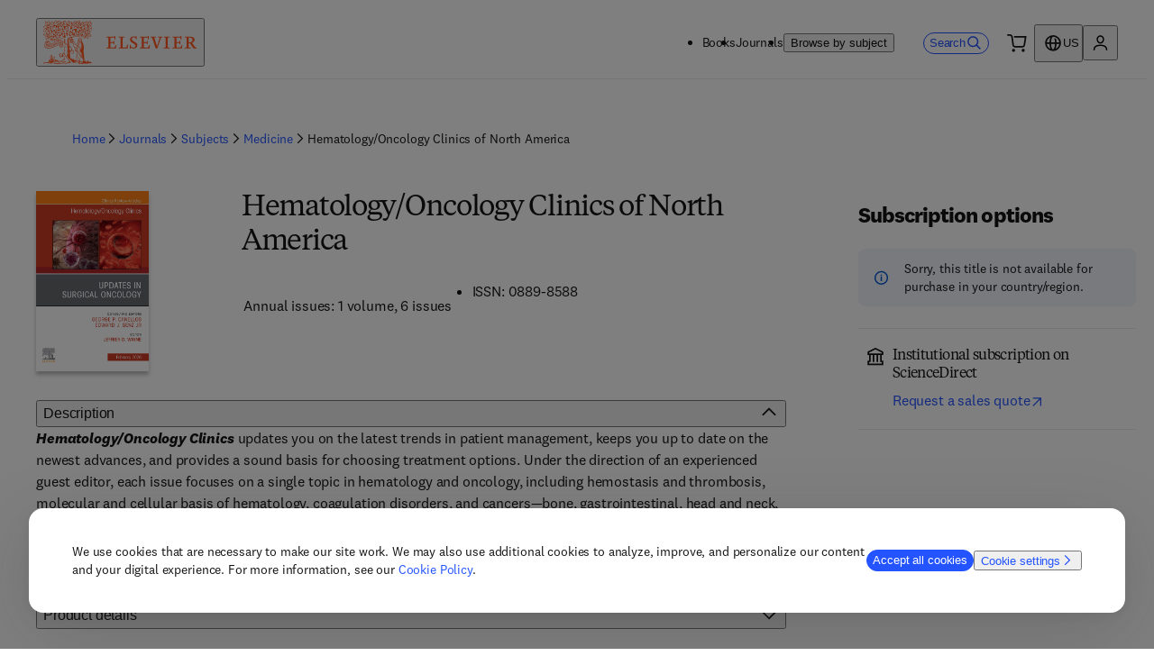

--- FILE ---
content_type: text/css; charset=UTF-8
request_url: https://shop.elsevier.com/_next/static/css/c64e74be238c78a4.css
body_size: 1528
content:
._1pkggsf0{display:grid;grid-template-columns:22.5px 1fr;grid-gap:8px;gap:8px;opacity:0;height:0;transition:opacity .3s,height .3s;overflow:hidden}._1pkggsf1{opacity:1}._1pkggsf2{opacity:1;background-color:#EBF1F9}._1pkggsf3{opacity:1;background-color:#FFF7Ef}@media (min-width:0px){._1pkggsf0{font-size:12px;padding:12px 20px;max-height:60px}._1pkggsf0.no-link{padding:20px}._1pkggsf0:has(*){height:auto}}@media (min-width:650px){._1pkggsf0{display:flex;margin:0 auto;padding:0 32px;font-size:14px}._1pkggsf0:has(*){height:46px}}._13gml1p0{grid-template-areas:"summary" "purchaseOptions" "promo" "details"}._13gml1p1{grid-area:summary;grid-column-start:1;grid-column-end:13}._13gml1p2{grid-area:purchaseOptions;grid-column-start:1;grid-column-end:13}._13gml1p3{grid-area:details;grid-column-start:1;grid-column-end:13;grid-row-start:2}._13gml1p4 li>div:before{content:"•";margin:0 .25rem;padding-inline-start:10px}._13gml1p5{display:grid;grid-gap:16px;align-items:flex-start}._13gml1p6{margin-block-start:0;margin-block-end:40px}@media (min-width:0px){._13gml1p2{grid-row-start:2}._13gml1p3{grid-row-start:5}}@media (min-width:650px){._13gml1p2{grid-row-start:2}._13gml1p3{grid-row-start:4}._13gml1p5{grid-template-columns:1fr 1fr}}@media (min-width:1024px){._13gml1p0{grid-template-areas:"summary purchaseOptions" "details purchaseOptions" "promo"}._13gml1p1{grid-column-start:1;grid-column-end:10;margin-inline-end:64px}._13gml1p2{width:308px;grid-column-start:10;grid-column-end:13;grid-row-start:1;grid-row-end:3}._13gml1p3{grid-row-start:2;grid-column-start:1;grid-column-end:10;margin-inline-end:64px}._13gml1p5{grid-template-columns:1fr}}._64kz7r0{font-family:Elsevier Sans;font-weight:700;font-size:24px}._64kz7r1{margin-block-start:28px;margin-block-end:12px}._5yxbei0{padding-block:12px;padding-inline:none;flex-wrap:wrap;flex-grow:1}._5yxbei0,._5yxbei0 li{display:flex;flex-direction:row}._5yxbei0 li{position:absolute;overflow:hidden;clip:rect(0 0 0 0);height:1px;width:1px;margin:-1px}._5yxbei0 :nth-last-child(2){position:relative;overflow:initial;clip:auto;height:auto;width:auto;margin:0}._5yxbei0 li>div>div{display:flex;line-height:24px;align-items:center}._5yxbei1,._5yxbei2{width:16px;height:16px;display:block;margin-inline:9px}._5yxbei2{margin-inline-start:0}._5yxbei0 li:last-child ._5yxbei1,._5yxbei0 li:nth-last-child(2) ._5yxbei1{display:none}@media (min-width:0px){._5yxbei0 li:not(:nth-last-child(2)){display:none}}@media (min-width:650px){._5yxbei0 li{position:relative;overflow:initial;clip:auto;height:auto;width:auto;margin:0}._5yxbei2{display:none}._5yxbei0 li:nth-last-child(2) ._5yxbei1{display:block}._5yxbei0 li:not(:nth-last-child(2)){display:flex}}._1z6osk0{display:none}._1z6osk1{font-weight:700}._1z6osk2{border-collapse:collapse;font-feature-settings:"lnum";font-variant-numeric:lining-nums;margin-block-end:1rem;max-width:100%;width:100%;color:black;font-size:14px}._1z6osk2 tr{border-block-end:1px solid #E6E6E6}._1z6osk2 td,._1z6osk2 th{font-weight:inherit;padding:10px;text-align:left;border-block-end:var(--_99wljg4b)}._1z6osk2 thead>tr{border-block-end:1px solid black;color:#333333;background-color:#E6E6E6;font-weight:700}@media (min-width:650px){._1z6osk0{display:revert}}.ki1kfz0{font-family:Elsevier Sans Serif;font-weight:700}.wmwudi0 [role=tablist]{grid-gap:0;gap:0;display:grid;grid-template-columns:1fr 1fr}.wmwudi0 [role=tablist] button{border:1px solid blue;padding:11px}.wmwudi0 [role=tablist] button p{font-size:16px}.wmwudi0 [role=tablist] button:first-child{border-radius:8px 0 0 8px}.wmwudi0 [role=tablist] button:last-child{border-radius:0 8px 8px 0}.wmwudi0 [role=tablist] button[aria-selected=true]{background:#0056D6;color:white}.wmwudi0 [role=tablist] button span{font-size:medium}.wmwudi0 [role=tablist] button[aria-selected=false]{background:#FFFFFF;border:1px solid #0056d6}._1n2edmr0{height:auto}._1g2scqe0{width:-moz-fit-content;width:fit-content;justify-self:center}._1g2scqe1{text-align:center;padding:14px;font-size:14px}._1g2scqe2{height:150px;width:100%}@media (min-width:650px){._1g2scqe0{flex-wrap:wrap}}@media (min-width:1024px){._1g2scqe1{padding-inline:0;padding-block-end:0}}._1u1xwj50{white-space:nowrap;font-size:16px;font-feature-settings:unset;font-variant-numeric:unset}._1u1xwj51,._1u1xwj5i{font-size:14px}._1u1xwj5i{background-color:#AF1D1D;color:#FFFFFF;padding-block:5px;padding-inline:12px;border-radius:12px;width:-moz-fit-content;width:fit-content;font-weight:700;margin-block-end:10px;font-feature-settings:unset;font-variant-numeric:unset}._1u1xwj5j{font-weight:700}._1twby0u2{container-name:_1twby0u0;container-type:inline-size}._1twby0u3{container-name:_1twby0u1;position:relative;overflow:hidden;border-radius:8px}._1twby0u3,._1twby0u4{container-type:inline-size;width:100%}._1twby0u4{max-inline-size:600px;order:2}._1twby0u5{font-size:var(--_99wljgj);font-weight:400;text-transform:uppercase}._1twby0u5,._1twby0u6{margin-block-end:var(--_99wljg2a)}._1twby0u6{font-size:24px;color:inherit}._1twby0u7{font-size:16px;margin-block-end:var(--_99wljg2a)}._1twby0u8{background-color:#f3f4f6;display:flex;flex-direction:row;justify-content:space-between;gap:var(--_99wljg2c);padding:var(--_99wljg2b);align-items:center;height:100%}._1twby0u9{height:120px;flex-basis:max-content;flex-shrink:0;order:1}._1twby0ua{display:flex;font-size:var(--_99wljgk);gap:24px;flex-direction:row;align-items:center;flex-wrap:wrap}._1twby0ub{min-height:auto}@container _1twby0u0 (min-width: 1024px){._1twby0u3{min-height:300px}._1twby0ub{min-height:330px}}@container _1twby0u1 (min-width: 640px){._1twby0u4{order:1}._1twby0u5,._1twby0u6,._1twby0u7{margin-block-end:var(--_99wljg29)}._1twby0u8{flex-direction:row}}@container _1twby0u1 (min-width: 0px){._1twby0u9{display:none;order:1}}@container _1twby0u1 (min-width: 480px){._1twby0u9{display:block;order:2}}@container _1twby0u1 (min-width: 1024px){._1twby0u9{height:200px}}._1gz2xs40{width:100%}@media (min-width:0px){._1gz2xs40{border-bottom:1px solid var(--_99wljg43)}._1gz2xs41{border-top:1px solid var(--_99wljg43)}}@media (min-width:650px){._1gz2xs40{border-bottom:none}._1gz2xs42{border-bottom:1px solid var(--_99wljg43);padding-block:24px}}@media (min-width:1024px){._1gz2xs40,._1gz2xs41{border-bottom:1px solid var(--_99wljg43)}._1gz2xs41{border-top:1px solid var(--_99wljg43)}}.gjea7n0 li>div:before{content:"•";margin:0 .25rem;padding-inline-start:10px}.gjea7n1 li{flex-grow:0;flex-shrink:0;flex-basis:calc(50% - 10px)}@media (min-width:650px){.gjea7n1{flex-direction:row;flex-wrap:wrap}}

--- FILE ---
content_type: application/javascript; charset=UTF-8
request_url: https://shop.elsevier.com/_next/static/chunks/pages/journals/%5Btitle%5D/%5Bissn%5D-b6ec5c229193ddef.js
body_size: 13760
content:
(self.webpackChunk_N_E=self.webpackChunk_N_E||[]).push([[501],{2983:()=>{},4152:(e,t,n)=>{"use strict";n.r(t),n.d(t,{__N_SSP:()=>ev,default:()=>ek});var a=n(6029),i=n(51350),s=n(4271),l=n(46990),r=n(4347),o=n(62703),d=n(96240),c=n(26673),m=n(69908),u=n(59554),p=n(45003),h=n(44750),x=n(93525),f=n(24657),j=n(98065),b=n(19989),g=n(80824),v=n(63525),k=n(50345);n(16630),n(18127);let y=()=>{let{t:e}=(0,c.B)("journal"),t=[{citeScore:{heading:e("journalMetricsModal.citeScore.heading"),description:e("journalMetricsModal.citeScore.description")},impactFactor:{heading:e("journalMetricsModal.impactFactor.heading"),description:e("journalMetricsModal.impactFactor.description")},fiveYearImpactFactor:{heading:e("journalMetricsModal.fiveYearImpactFactor.heading"),description:e("journalMetricsModal.fiveYearImpactFactor.description")},snip:{heading:e("journalMetricsModal.snip.heading"),description:e("journalMetricsModal.snip.description")},sjr:{heading:e("journalMetricsModal.sjr.heading"),description:e("journalMetricsModal.sjr.description")}}];return(0,a.jsxs)(u.B,{as:"section",role:"region","aria-label":e("modalButtonText"),tabIndex:0,children:[(0,a.jsx)(u.H,{level:2,atoms:{fontSize:{mobile:"6x",desktop:"9x"}},id:"journal-metrics-modal",className:"_64kz7r0",children:e("journalMetricsModal.heading")}),t.map((e,t)=>(0,a.jsx)(p.B8,{type:"none",gap:"none",children:Object.entries(e).map(e=>{let[t,n]=e;return(0,a.jsxs)(p.ck,{children:[(0,a.jsx)(u.H,{level:3,className:"_64kz7r1",atoms:{fontSize:{mobile:"5x",desktop:"6x"}},children:n.heading}),(0,a.jsx)(u.T,{atoms:{fontSize:"4x",lineHeight:"lg"},children:n.description})]},t)})},t))]})};n(83291);var q=n(50212);let w=e=>{let{volume:t,issue:n,issn:i,metrics:s}=e,{t:l}=(0,c.B)(["journal","common"]),r=[...[l("issn",{issn:i}),t&&l("volume",{volume:t}),n&&l("issue",{issue:n})].filter(e=>e),...Object.keys(s).filter(e=>{var t;return(null==(t=s[e])?void 0:t.value)!==0}).map(e=>{var t;return l("journal:metricsProductDetails.".concat(e),{value:null==(t=s[e])?void 0:t.value})})];return(0,a.jsx)(u.B,{atoms:{display:"flex",flexDirection:"column",gap:"8px",overflow:"hidden",marginBlockStart:"20px",fontSize:"4x"},children:(0,a.jsx)(p.B8,{type:"none",className:(0,q.A)("gjea7n0",r.length>4&&"gjea7n1"),children:r.map((e,t)=>(0,a.jsx)(p.ck,{children:e},t))})})};var S=n(20031),_=n(12025),N=n(2320),B=n(44165);n(2983),n(55635);var C=n(81483);let I=e=>{let{format:t,fulfiller:n,type:i}=e,{t:s}=(0,c.B)("journal"),{scienceDirectUrl:l}=(0,C.i)(),r="SALESLOGIX"===n,o="INSTITUTIONAL"===i,d="Print & Online access"===t;return(0,a.jsx)(S.Z,{modalClassName:"_1n2edmr0",button:{label:s("subscriptionTermsModal.link"),color:"link-idle",size:"md",endIcon:!1},id:"subscription-terms-modal",ariaHasPopup:"dialog",children:(0,a.jsxs)(u.B,{children:[(0,a.jsx)(u.H,{level:2,atoms:{marginBlockEnd:"16px",fontSize:{mobile:"6x",desktop:"9x"}},id:"subscription-terms-heading",children:s("subscriptionTermsModal.heading")}),r?(0,a.jsx)(u.H,{level:5,atoms:{marginBlock:"24px"},children:s("subscriptionTermsModal.subTitle",{format:s("subscriptionTermsModal.".concat(t))})}):o?(0,a.jsx)(u.T,{children:"".concat(s("subscriptionTermsModal.subscription.content")," ").concat(s("subscriptionTermsModal.firstIssue"))}):"Online"===t?(0,a.jsxs)(a.Fragment,{children:[(0,a.jsx)(u.H,{level:5,atoms:{marginBlock:"24px"},children:s("subscriptionTermsModal.digitalAccess")}),(0,a.jsx)(u.T,{atoms:{marginBlock:"24px"},children:s("subscriptionTermsModal.subscription.content")})]}):(0,a.jsxs)(a.Fragment,{children:[(0,a.jsx)(u.H,{level:5,atoms:{marginBlock:"24px"},children:s("subscriptionTermsModal.subscription.subtitle")}),(0,a.jsx)(u.T,{children:"".concat(s("subscriptionTermsModal.subscription.content")," ").concat(s("subscriptionTermsModal.firstIssue"))}),(0,a.jsx)(u.H,{level:5,atoms:{marginBlock:"24px"},children:s("subscriptionTermsModal.complimentaryDigitalAccess.subtitle")})]}),!o&&(0,a.jsx)(p.B8,{children:(()=>{let e=(e=>{let t=s(e,{returnObjects:!0});return Array.isArray(t)?t:[]})(r?"subscriptionTermsModal.content":"subscriptionTermsModal.complimentaryDigitalAccess.content").map((e,t)=>{let n=0===t&&d?"".concat(e," ").concat(s("subscriptionTermsModal.firstIssue")):e;return(0,a.jsx)(p.ck,{children:n},t)});return r||e.unshift((0,a.jsx)(p.ck,{children:(0,a.jsx)(m.x,{i18nKey:"journal:subscriptionTermsModal.complimentaryDigitalAccess.contentWithLink",children:(0,a.jsx)(u.L,{target:"_blank",rel:"noopener noreferrer",href:l,endIcon:"none",children:"sciencedirect.com"})})},"sciencedirect-link")),e})()})]})})};var T=n(55729),P=n(86131),V=n(54259),z=n(83458),M=n(25331),A=n(87222),E=n(30639),D=n(38895);n(2136),n(90194);var H={pdp:"mqwdff2r mqwdff2t mqwdff6x mqwdff6y mqwdff6z mqwdffb3 mqwdffb5",search:"mqwdff18 mqwdffbt",modal:"mqwdff2r mqwdff2s mqwdff2t mqwdff6x mqwdff6y mqwdff6z mqwdffb3",recommendation:"mqwdff16 mqwdff17 mqwdff18 mqwdffbr mqwdffbs mqwdffbt"},O={pdp:"mqwdff3 mqwdff4 mqwdff5 mqwdffc mqwdffd mqwdffe mqwdffap",search:"mqwdff9 mqwdffa mqwdffe mqwdffn",modal:"mqwdff3 mqwdff1 mqwdff2 mqwdffc mqwdffd mqwdffe",recommendation:"mqwdffl mqwdffm mqwdffn mqwdffc mqwdffd mqwdffe"},R={pdp:"mqwdff6x mqwdff6y mqwdff6z",search:"_1g2scqe4",modal:"mqwdff6x mqwdff6y mqwdff6z mqwdff2s mqwdff2t",recommendation:"_1g2scqe6"};n(13162);var F={pdp:"mqwdffc mqwdffe mqwdff3 mqwdff5 mqwdff16 mqwdff18",search:"_1u1xwj5b",modal:"mqwdffc mqwdff3 mqwdff16 mqwdff1j mqwdff1k",recommendation:"_1u1xwj5d"},L=n(85348),Z=n(74585),U=n(68557),J=n(21987);let $=e=>{let{subscription:t,selected:n,mode:i,onChange:s}=e,{t:l}=(0,c.B)(["common","journal","product"]),{durationInYears:r,price:o,sku:d}=t,m="journal-purchase-option-".concat(r),p=o.discount.find(e=>e.kind===J.b.Discount);return(0,a.jsxs)(Z.b,{sku:d,inputId:m,selected:n,onChange:s,mode:i,productType:"journal",dataTestId:"subscription-".concat(r),children:[(0,a.jsx)(u.B,{atoms:{display:"flex",flexDirection:"column",alignItems:"flex-start"},className:F[i],children:(0,a.jsxs)(u.B,{atoms:(0,U.JV)(i)?{display:{mobile:"flex",tablet:"block"},justifyContent:"center",textAlign:"center"}:{},children:[(null==p?void 0:p.percentOff)&&(0,a.jsx)(u.T,{className:"_1u1xwj5i",children:l("journal:percentOff",{percent:null==p?void 0:p.percentOff})}),(0,a.jsx)(u.T,{className:(0,q.A)("_1u1xwj50",n?"_1u1xwj5j":""),children:l("journal:subscriptionYear",{year:r})})]})}),(0,a.jsx)(u.B,{children:(0,a.jsx)(L.g,{currency:o.regularPrice.currencyCode,value:o.regularPrice.value,discountValue:null==p?void 0:p.discountPrice.value,mode:i,productType:"journal"})})]})};var W=n(57067),Y=n(2853),K=n(56999);let Q=e=>{var t;let{mode:n,subscriptionOptions:i,type:s,issn:l,title:r,divisionCode:o}=e,{t:d}=(0,c.B)(["common","journal"]),{trackJournalAddToCart:m}=(0,P.s)(),[h,f]=(0,T.useState)(null==(t=i[0])?void 0:t.sku);(0,T.useEffect)(()=>{if(i.length>0&&!i.some(e=>e.sku===h)){var e;f(null==(e=i[0])?void 0:e.sku)}},[i,h]);let[j]=(0,Y.vY)(["subscriptionType"]);(0,T.useEffect)(()=>{let e=i.find(e=>h===e.sku);j(null==e?void 0:e.type)},[h]);let{mutateAsync:b}=(0,M.A)(),[g,v]=(0,T.useState)(!1),{setNotification:k}=(0,A.h)(),y=async e=>{let t=i.filter(e=>h===e.sku)||[];e.preventDefault(),v(!0),k("");let{cartProductType:n,magentoUrl:a,errors:s}=await b({cartItems:t.map(e=>({id:e.issn,sku:e.sku,status:x.U.Available,productType:"Journal"}))});s?(v(!1),k(d("notifications.addToCartError"))):((0,W.getCookie)("cartProductType")||(0,W.setCookie)("cartProductType",n,{expires:(0,K.h)()}),m(l,r,{},t,o),window.location.assign(a)),m(l,r,{},t,o)};return(0,E.c)(()=>{v(!1)}),(0,a.jsxs)(D.e,{onSubmit:y,mode:n,children:[(0,a.jsx)("input",{type:"hidden",name:"subscriptionType",value:s}),i.length>0?(0,a.jsx)(p.VP,{className:R[n],start:1,end:13,children:(0,a.jsx)(u.B,{atoms:{gap:{mobile:"12px",tablet:"16px"},justifyContent:"center"},className:O[n],children:i.map(e=>{let{durationInYears:t,format:i,sku:s,fulfiller:r,type:o,price:d,url:c}=e;return(0,a.jsx)($,{selected:h===s,mode:n,onChange:e=>{f(e.target.value)},subscription:{issn:l,durationInYears:t,format:i,sku:s,fulfiller:r,type:o,price:d,url:c}},s)})})}):(0,a.jsx)(p.VP,{className:"_1g2scqe0",start:1,end:13,children:(0,a.jsx)(V.E,{role:"note",type:"info",children:d("journal:noSubscriptionsMessage")})}),(0,a.jsx)(p.VP,{atoms:{marginInline:"none",textAlign:"center",marginBlockStart:"none"},start:1,end:13,className:H[n],children:i.length>0&&(0,a.jsxs)(a.Fragment,{children:[(0,a.jsx)(z.p,{mode:n,addingToCart:g,title:r}),(0,a.jsx)(u.T,{className:"_1g2scqe1",children:(0,a.jsx)(a.Fragment,{children:i[0].price.inclusiveOfTax?d("common:includesTax"):d("common:salesTaxCalculated")})})]})})]})},G=e=>{let{format:t,type:n,hasMultipleSubscriptionTypes:i,selectedFormat:s,setSelectedFormat:l,uniqueFormats:r}=e,{t:o}=(0,c.B)("journal"),d=(0,a.jsx)(u.T,{atoms:{fontSize:"5x",marginBlockEnd:"16px",fontWeight:"strong"},children:i?o("format.".concat(t)):o("subscriptionTypeWithFormat.".concat(n),{format:t})});return(0,a.jsx)(u.B,{atoms:{marginBlockEnd:"16px"},id:"subscription-formats",children:1===r.length?d:(0,a.jsx)(p.gE,{title:"","aria-labelledby":"subscription-formats",children:r.map(e=>(0,a.jsx)(p.sx,{id:o("format-".concat(e)),name:"format",value:e,checked:s===e,onChange:()=>l(e),atoms:{marginInlineEnd:"16px"},children:o("format.".concat(e))},e))})})},X=function(e){let t=arguments.length>1&&void 0!==arguments[1]?arguments[1]:[],n=Array.from(new Set(e.map(e=>e.format)));if(!t.length)return n;let a=t.flat();return n.sort((e,t)=>a.indexOf(e)-a.indexOf(t))},ee=e=>{let{type:t,subscriptionOptions:n,fulfiller:i,format:s,issn:l,title:r,divisionCode:o,hasMultipleSubscriptionTypes:d}=e,c=X(n,["Print & Online access","Online"]),[m,p]=(0,T.useState)(c[0]),h=n.filter(e=>e.format===m);return(0,a.jsxs)(a.Fragment,{children:[(0,a.jsx)(G,{format:s,hasMultipleSubscriptionTypes:d,type:t,selectedFormat:m,setSelectedFormat:p,uniqueFormats:c}),(0,a.jsx)(u.B,{atoms:{marginBlockEnd:"20px"},children:(0,a.jsx)(I,{format:m,fulfiller:i,type:t})}),(0,a.jsx)(u.B,{atoms:{paddingBlock:"8px"},children:(0,a.jsx)(Q,{mode:"pdp",subscriptionOptions:h,type:t,issn:l,title:r,divisionCode:o})})]})},et={personal:"journal:subscriptionType.PERSONAL",institutional:"journal:subscriptionType.INSTITUTIONAL",professional:"journal:subscriptionType.PROFESSIONAL",student:"journal:subscriptionType.STUDENT"},en=["personal","institutional","professional","student"],ea=e=>{let{subscriptions:t={},issn:n,title:i,divisionCode:s}=e,{t:l}=(0,c.B)("journal"),r=((e,t,n)=>Object.entries(e).filter(e=>{let[n,a]=e;return n in t&&a.length>0}).map(e=>{let[t]=e;return t}).sort((e,t)=>n.indexOf(e)-n.indexOf(t)))(t,et,en);if(0===r.length)return(0,a.jsx)(V.E,{role:"note",type:"info",children:l("journal:noSubscriptionsMessage")});let o=e=>{let l=t[e];return l&&0!==l.length?(0,a.jsx)(ee,{hasMultipleSubscriptionTypes:r.length>1,subscriptionOptions:l,type:l[0].type,fulfiller:l[0].fulfiller,format:l[0].format,issn:n,title:i,divisionCode:s}):null};return(0,a.jsx)(u.B,{"data-testid":"subscription-type-selector",children:r.length>1?(0,a.jsx)(u.B,{className:"wmwudi0",children:(0,a.jsx)(h.tU,{id:"subscription-type-selector",children:r.map(e=>(0,a.jsx)(h.oz,{title:l(et[e]),children:o(e)},e))})}):o(r[0])})};var ei={pdp:"mqwdffd3 mqwdffcv mqwdffd8",search:"_1gtjxcd1",modal:"mqwdffd3",recommendation:"_1gtjxcd3"};let es=e=>{let{issn:t,mode:n,title:s,divisionCode:r,isSellable:o=!1}=e,{countryCode:d}=(0,i.n)(),{isLoading:c,data:{subscriptions:m}={subscriptions:{institutional:[],personal:[],student:[],professional:[]}}}=o?(0,l.N)({issn:t,countryCode:d}):{isLoading:!1};return(0,a.jsx)(B.E,{isLoading:c,className:ei[n],"data-testid":"skeleton",children:(0,a.jsx)(ea,{subscriptions:m||{},issn:t,title:s,divisionCode:r,"data-testid":"subscription-type-selector"})})},el=e=>{let{issn:t,title:n,divisionCode:i,isSellable:s=!1}=e,{t:l}=(0,c.B)("product");return(0,a.jsxs)(u.B,{id:"subscription-options",children:[(0,a.jsx)(N.A,{heading:l("subscriptionOptions")}),(0,a.jsx)(es,{isSellable:s,issn:t,mode:"pdp",title:n,divisionCode:i})]})};var er=n(66167),eo=n(6583),ed=n(4120),ec=n(20874),em=n(95567);let eu=e=>{let{title:t,subjects:n}=e,{featureFlags:i}=(0,C.i)();if(0===n.length||void 0===n)return null;let{t:s}=(0,c.B)(["subjectSlugs","journal","common"]),l=n.length>1?n[1]:n[0],r=i.hideSubjectsBreadcrumb?[]:(0,ec.l)(l,1,2,"/journals/subjects",ep(s)),o=[{label:s("common:home"),href:"/"},{label:s("journal:journals"),href:"/".concat(s("journal:breadcrumb.journals"))},{label:s("common:subjects"),href:"/".concat(s("common:breadcrumb.subjects"),"#").concat(s("journal:breadcrumb.journals"))},...r,{label:t}];return(0,a.jsx)(ed.B,{breadcrumbs:o})},ep=e=>t=>t.split("/").map(t=>t===e(t)?(0,em.o)(t):e(t)).join("/");var eh=n(85745),ex=n(75689),ef=n(46862),ej=n(80841);let eb=e=>{let{journal:t,modalProps:n,banners:s}=e,{t:l}=(0,c.B)(["common","journal"]),{countryCode:r,countries:o}=(0,i.n)(),{title:d,subTitle:q,description:N,coverImage:B,contributors:I,metrics:P,identifier:V,issue:z,volume:M}=t,A={content:(0,a.jsx)(S.Z,{modalProps:n,button:{label:l("journal:modalButtonText"),color:"link-idle",size:"md",endIcon:!1},shouldFitContent:!0,id:"journal-metrics-modal",ariaHasPopup:"dialog",children:(0,a.jsx)(y,{})})},{storeUrl:E,elsevierUrl:D}=(0,C.i)(),H="".concat(D,"/contact-sales-form?issn_isbn=").concat(V.stripped,"&product=").concat(encodeURIComponent(d)),[O,R]=(0,T.useState)(!1);(0,T.useEffect)(()=>{R(document.referrer.startsWith("".concat(E,"/search")))});let F=(0,ej.L)(s,r,o,l),{accessibilityPolicyUrl:L}=(0,C.i)();return(0,a.jsxs)(a.Fragment,{children:[(0,a.jsxs)(u.B,{as:"article",atoms:{marginBlockEnd:"8px",marginInlineStart:{mobile:"16px",tablet:"32px"}},children:[(0,a.jsx)(eu,{title:t.title,subjects:t.subjects}),O&&(0,a.jsx)(f.Z,{href:document.referrer})]}),(0,a.jsx)(p.mc,{withPadding:!0,maxInlineSize:"lg",atoms:{alignItems:"center",paddingBlockStart:"16px"},gap:"20px",children:(0,a.jsx)(u.B,{atoms:{marginBlockStart:{desktop:"16px"}},children:(0,a.jsxs)(p.xA,{gap:"16px",className:"_13gml1p0",children:[(0,a.jsx)(p.VP,{start:1,end:13,className:"_13gml1p1",children:(0,a.jsxs)(p.xA,{gap:"16px",children:[(0,a.jsxs)(p.VP,{start:{mobile:1,tablet:4,desktop:4},end:{mobile:12,tablet:12,desktop:13},atoms:{marginInlineStart:{tablet:"16px"}},children:[(0,a.jsx)(j.b,{title:d,subtitle:q}),(0,a.jsx)(b.V,{mode:"summary",contributors:I,metrics:{...P,modal:A},issn:V.formatted,publicationSchedule:t.publicationSchedule,issue:z,volume:M}),(0,a.jsx)(u.B,{atoms:{display:{desktop:"none"}},children:(0,a.jsx)(g.k,{description:N})})]}),(0,a.jsx)(p.VP,{start:{mobile:1,tablet:1,desktop:1},end:{mobile:13,tablet:4,desktop:4},order:"first",children:(0,a.jsxs)(u.F,{gap:"16px",children:[(0,a.jsx)(v.Q,{coverImage:B,altText:d}),(0,a.jsx)(u.B,{atoms:{display:{mobile:"block",tablet:"none",desktop:"none"}},children:(0,a.jsx)(eo.K,{href:"#subscription-options",icon:(0,a.jsx)(er.Z,{"aria-hidden":"true",width:"16px"}),atoms:{display:"inline-flex",marginBlockStart:"4px"},children:l("journal:subscriptionOptions")})})]})})]})}),(0,a.jsx)(p.VP,{start:1,end:13,className:"_13gml1p2",atoms:{marginBlockStart:{mobile:"16px",desktop:"none"}},children:(0,a.jsxs)(u.B,{className:"_13gml1p5",children:[(0,a.jsx)(u.B,{atoms:{paddingBlock:"8px"},children:(0,a.jsx)(el,{isSellable:t.isSellable,issn:V.stripped,title:t.title,divisionCode:t.divisionCode})}),(0,a.jsxs)(u.B,{atoms:{marginInline:{tablet:"20px",desktop:"none"},marginBlockEnd:{tablet:"16px"},marginBlockStart:{tablet:"80px",desktop:"none"}},children:[(0,a.jsx)(eh.Q,{textOnly:!1,publicationSchedule:t.publicationSchedule}),(null==s?void 0:s.length)?(0,a.jsx)(u.B,{className:"_13gml1p6",children:F.map((e,t)=>(0,a.jsx)(u.F,{justifyContent:"center",atoms:{marginBlockEnd:"16px"},children:(0,a.jsx)(_.l,{...e})},t))}):null,(0,a.jsx)(ex.b,{product:"journal",link:H})]})]})}),(0,a.jsx)(p.VP,{start:1,end:13,className:"_13gml1p3",atoms:{marginBlockStart:"16px"},children:(0,a.jsxs)(h.nD,{"aria-label":"product-specifications",children:[N&&(0,a.jsxs)(h.As,{id:"description-accordion",open:!0,children:[(0,a.jsx)(h.J6,{children:(0,a.jsx)(u.B,{id:"full-description",children:l("journal:promoMetaData.description")})}),(0,a.jsx)(h.ub,{children:(0,a.jsx)(k.K,{description:N})})]}),(0,a.jsxs)(h.As,{id:"product-details-accordion",children:[(0,a.jsx)(h.J6,{children:(0,a.jsx)(u.B,{id:"full-product-details",children:l("journal:promoMetaData.productDetails")})}),(0,a.jsx)(h.ub,{children:(0,a.jsx)(u.B,{atoms:{display:"flex",gap:"20px",flexDirection:{mobile:"column",tablet:"row"}},children:(0,a.jsx)(w,{metrics:P,issn:V.formatted,issue:z,volume:M})})})]}),t.links.scienceDirectURL&&(0,a.jsxs)(h.As,{id:"science-direct-accordion",children:[(0,a.jsx)(h.J6,{children:(0,a.jsx)(u.B,{children:l("common:scienceDirect.journalHeader")})}),(0,a.jsxs)(h.ub,{children:[(0,a.jsx)(ef.V,{productType:x.c.Journal,title:t.title,link:t.links.scienceDirectURL}),(0,a.jsx)(u.B,{atoms:{fontSize:"4x"},children:(0,a.jsx)(m.x,{i18nKey:"common:accessibilityPolicyUrl",components:[(0,a.jsx)(u.L,{href:L,external:!0,target:"_blank"})]})})]})]})]})})]})})})]})};var eg=n(27249),ev=!0;let ek=e=>{var t;let{journal:n,banners:c,promoBar:m}=e,{countryCode:u}=(0,i.n)(),p=(0,s.c)(n),h={title:null!=(t=n.title)?t:"",type:"Journal Product Detail Page",pageData:null!=n?n:{}},{isLoading:x,data:{subscriptions:f}={subscriptions:{institutional:[],personal:[],student:[],professional:[]}}}=n.isSellable?(0,l.N)({issn:n.identifier.stripped,countryCode:u}):{isLoading:!1},j=(0,eg.I)();(0,T.useEffect)(()=>{!x&&(h.pageData={...h.pageData,subscriptions:f},h.pageData.subscriptions&&j(h))},[x,h.title]);let b=[...(null==f?void 0:f.personal)||[],...(null==f?void 0:f.institutional)||[],...(null==f?void 0:f.student)||[],...(null==f?void 0:f.professional)||[]],[g]=(0,Y.BV)(["subscriptionType"]),v=b.map(e=>({promoDescriptions:e.price.promoDescriptions,order:+(e.type!==g)})).sort((e,t)=>e.order-t.order).map(e=>{let{promoDescriptions:t}=e;return t}).find(e=>{let{long:t,short:n}=e;return t||n});m||(m={__typename:"PromoBar",icon:"Journal Icon",description:"",shortDescription:"",backgroundColor:"orange"}),m.description=(null==v?void 0:v.long)||"",m.shortDescription=(null==v?void 0:v.short)||"";let{promoText:k,promoUrl:y}=b.map(e=>({promoDescriptions:e.price.promoDescriptions,order:+(e.type!==g)})).sort((e,t)=>e.order-t.order).map(e=>{let{promoDescriptions:t}=e;return t}).find(e=>{let{promoText:t,promoUrl:n}=e;return t&&n})||{promoText:"",promoUrl:""};k&&y&&(m.link={label:k,href:y,linkType:"Link"}),(0,E.c)(()=>{window.location.reload()});let[q,w]=(0,T.useState)([]);return(0,T.useEffect)(()=>{x||w(b.map(e=>e.price.id||"").filter(e=>""!==e))},[x]),(0,a.jsxs)(a.Fragment,{children:[(0,a.jsx)(r.g,{...p}),q.map(e=>(0,a.jsx)(o.T,{id:e},e)),(0,a.jsx)(d.z,{...m}),(0,a.jsx)(eb,{journal:n,banners:c})]})}},4347:(e,t,n)=>{"use strict";n.d(t,{g:()=>c});var a=n(6029),i=n(95669),s=n.n(i),l=n(26673),r=n(81483),o=n(13577),d=n(81278);let c=e=>{let{title:t,description:n,noIndex:i,noFollow:c,canonicalURL:m,keywords:u}=e,{t:p}=(0,l.B)("common"),{storeUrl:h,featureFlags:x}=(0,r.i)(),f=x.disableSEO?["noindex","nofollow"]:[i&&"noindex",c&&"nofollow"].filter(Boolean),j=(0,d.useRouter)().asPath,b="".concat(h).concat((0,o.T)(m||("/"===j?"":j)));return(0,a.jsxs)(s(),{children:[t&&(0,a.jsx)("title",{children:p("seoHead.title.elsevierShop",{title:t})}),n&&(0,a.jsx)("meta",{name:"description",content:n}),u&&(0,a.jsx)("meta",{name:"keywords",content:u}),!!f.length&&(0,a.jsx)("meta",{name:"robots",content:f.join(", ")}),(0,a.jsx)("link",{rel:"canonical",href:b}),(0,a.jsx)("meta",{name:"google-site-verification",content:"0-8Ig3YtfzbeUxQdZ-TM_y8P_se41D4JrW3e0o8xgdk"})]})}},4541:(e,t,n)=>{(window.__NEXT_P=window.__NEXT_P||[]).push(["/journals/[title]/[issn]",function(){return n(4152)}])},7100:()=>{},7908:(e,t,n)=>{"use strict";n.d(t,{$:()=>i});let a="Intl"in window||!!n.g.Intl,i=function(e){let t=arguments.length>1&&void 0!==arguments[1]?arguments[1]:"USD",n=arguments.length>2?arguments[2]:void 0;if(!n)return"";let i=a?new Intl.NumberFormat(e.language,{style:"currency",currency:t}).format(n):"".concat(n.toFixed(2)," ").concat(t);return"USD"===t?"US ".concat(i):i}},13162:()=>{},16630:()=>{},17004:()=>{},18127:()=>{},19989:(e,t,n)=>{"use strict";n.d(t,{V:()=>m});var a=n(6029),i=n(59554),s=n(26673),l=n(38648),r=n(73509),o=n(85745),d=n(20031),c=n(99081);let m=e=>{let{mode:t,contributors:n,issn:m,metrics:u,className:p,publicationSchedule:h,volume:x,issue:f}=e,{t:j}=(0,s.B)(["journal"]),b=null==n?void 0:n.editors,g=[{content:j("issn",{issn:m})}],v=e=>{var t;let n=null==(t=u[e])?void 0:t.value;return n&&0!==n},k=Object.keys(u).filter(e=>"modal"!==e).some(e=>v(e)),y=Object.keys(u).filter(e=>"modal"===e?!!u.modal&&k:v(e)).map(e=>{var n;return"modal"===e&&u.modal?u.modal:{content:j("journal:".concat("summary"===t?"metrics":"metricsProductDetails",".").concat(e),{value:null==(n=u[e])?void 0:n.value})}}),q=y.length>0,w=[...g,...y.slice(0,2)],S=(null==h?void 0:h.length)?(0,a.jsx)(d.Z,{button:{label:j("journal:publicationSchedule.volumesIssues"),color:"link-idle",size:"md",atoms:{marginBlockStart:"8px",textAlign:"start"},endIcon:!1},id:"publication-schedule-modal-meta",ariaHasPopup:"dialog",children:(0,a.jsx)(c.c,{publicationSchedule:h})}):(0,a.jsxs)(i.T,{children:[j("annualIssues_volume",{count:Number(x),volume:x}),j("annualIssues_issue",{count:Number(f),issue:f})]});return(0,a.jsx)(i.B,{atoms:{display:"flex",flexDirection:"column",gap:"8px",overflow:"hidden",marginBlockStart:"8px",fontSize:"4x"},children:"search-result"===t?(0,a.jsx)(r._,{items:w,className:p}):(0,a.jsxs)(a.Fragment,{children:[(0,a.jsx)(r._,{items:[{content:S},...g],className:p}),b&&b.length>0&&(0,a.jsx)(i.T,{children:"EditorInChief"===b[0].role?"".concat(j("contributorRole.".concat(b[0].role)),": ").concat((0,l.O)(b)):"".concat(j(b[0].role),": ").concat((0,l.O)(b))}),(0,a.jsx)(o.Q,{textOnly:!0,publicationSchedule:h}),q&&(0,a.jsx)(r._,{items:y,className:p})]})})}},23178:(e,t,n)=>{"use strict";n.d(t,{U:()=>i});var a=n(6029);let i=e=>(0,a.jsx)("svg",{viewBox:"0 0 24 24",...e,children:(0,a.jsx)("path",{fill:"currentColor",fillRule:"evenodd",d:"M21.563 5.764V9.75h-1.875v6.75h1.875v5.625H2.438V16.5h1.874V9.75H2.438V5.764L12 .9l9.563 4.864ZM4.313 6.912 12 3.004l7.688 3.908v.963H4.313v-.963Zm13.5 11.463h1.875v1.875H4.313v-1.875h1.875V9.75h2.625v8.625h1.874V9.75h2.626v8.625h1.874V9.75h2.626v8.625Z",clipRule:"evenodd"})});i.displayName="InstitutionIcon"},27249:(e,t,n)=>{"use strict";n.d(t,{I:()=>s});var a=n(55729),i=n(86131);let s=()=>{let{trackPageLoad:e}=(0,i.s)();return(0,a.useCallback)(t=>{let n=()=>{e(t)};"complete"===document.readyState?n():window.addEventListener("load",n,{once:!0})},[e])}},28575:(e,t,n)=>{"use strict";n.d(t,{H:()=>i});var a=n(6029);let i=e=>(0,a.jsx)("svg",{viewBox:"0 0 24 24",...e,children:(0,a.jsx)("path",{fill:"currentColor",fillRule:"evenodd",d:"M6.188 2.625v3h-4.5V18h1.875V7.5h2.624v12h-4.5v1.875h12v-12.1l2.324 12.138 6.253-1.208-2.892-15.058-5.684 1.095V2.625h-7.5ZM8.063 4.5h3.75v4.875h-2.25v1.875h2.25v8.25h-3.75v-15ZM20.06 18.72 17.869 7.34l-2.578.498 2.192 11.377 2.578-.495Z",clipRule:"evenodd"})});i.displayName="LibrariansIcon"},30639:(e,t,n)=>{"use strict";n.d(t,{c:()=>i});var a=n(55729);let i=function(){let e=arguments.length>0&&void 0!==arguments[0]?arguments[0]:()=>{};(0,a.useEffect)(()=>{window.addEventListener("pageshow",t=>{t.persisted&&e()},!1)},[])}},32495:(e,t,n)=>{"use strict";n.d(t,{h:()=>r});var a=n(6029),i=n(59554),s=n(85040),l=n(96542);n(57624);let r=()=>(0,a.jsxs)(i.B,{className:"_1tfv4ci0","data-testid":"iconContainer",children:[(0,a.jsx)(i.b,{size:"md",content:(0,a.jsx)(s.c,{})}),(0,a.jsx)(i.b,{size:"md",content:(0,a.jsx)(l.K,{})})]})},41610:(e,t,n)=>{"use strict";n.d(t,{S:()=>i});var a=n(6029);let i=e=>(0,a.jsx)("svg",{viewBox:"0 0 24 24",...e,children:(0,a.jsx)("path",{fill:"currentColor",fillRule:"evenodd",d:"M0 6V4.125h17.698c1.236 0 2.346.827 2.696 2.014l1.017 3.427.34.261c.914.698 1.457 1.114 1.78 1.66.474.805.467 1.894.45 4.585-.003.567-.007 1.206-.007 1.928h-2.766c-.924 3-5.173 3-6.094 0h-4.783c-.924 3-5.173 3-6.093 0H1.5v-5.25H0v-1.875h4.875v1.875h-1.5v3.375h.862c.925-3 5.174-3 6.094 0h4.783c.923-3 5.172-3 6.092 0h.92v-2.25c0-1.342-.212-1.512-1.354-2.424l-.25-.201h-4.988c-.723 0-1.284-.592-1.284-1.316V7.5h1.875v1.875h3.274l-.803-2.704A.94.94 0 0 0 17.698 6H0Zm0 1.5h6.75v1.875H0V7.5Zm7.34 8.23c.29.009.59.125.861.391 1.243 1.213-.59 3.087-1.832 1.875-.97-.948-.063-2.298.972-2.267Zm11.736 2.266c.848-.827.246-2.25-.915-2.25-.722 0-1.312.593-1.312 1.313 0 1.147 1.393 1.753 2.227.937Z",clipRule:"evenodd"})});i.displayName="ShippingIcon"},42495:(e,t,n)=>{"use strict";n.d(t,{T:()=>r});var a=n(6029),i=n(45073);n(7100);var s=n(59554),l=n(7908);let r=e=>{let{value:t,currency:n="USD",visuallyHiddenDescription:r=""}=e,{i18n:o}=(0,i.Bd)(),d=(0,l.$)(o,n,t);return(0,a.jsxs)(a.Fragment,{children:[(0,a.jsx)(s.V,{children:"".concat(r," ").concat(d)}),(0,a.jsx)("span",{className:"_1csl6dn0","data-testid":"product-price",children:d})]})}},44165:(e,t,n)=>{"use strict";n.d(t,{E:()=>l});var a=n(6029),i=n(59554);n(17004);var s=n(50212);let l=e=>{let{size:t,isLoading:n,children:l,className:r,contentClassName:o}=e;return(0,a.jsx)(i.B,{className:n?(0,s.A)("_18c3bdd1",r):o,style:t&&{width:t.width,height:t.height,minHeight:t.minHeight},"aria-busy":n,role:"presentation","data-testid":"skeleton",children:(0,a.jsx)(i.B,{className:(0,s.A)(n?"_18c3bdd2":"_18c3bdd3",o),"aria-hidden":n,children:l})})}},44750:(e,t,n)=>{"use strict";n.d(t,{As:()=>c,J6:()=>m,MH:()=>b,Mk:()=>q,Wu:()=>g,Zp:()=>j,bU:()=>w,nD:()=>d,oz:()=>B,tU:()=>C,ub:()=>u,vw:()=>M});var a=n(6029),i=n(55729),s=n(59554);let l=e=>(0,a.jsx)("svg",{viewBox:"0 0 24 24",...e,children:(0,a.jsx)("path",{fill:"currentColor",fillRule:"evenodd",d:"M12 8.625 4.875 15.75l-1.313-1.313L12 6l8.438 8.438-1.313 1.312L12 8.625Z",clipRule:"evenodd"})});l.displayName="ChevronUpIcon";let r=e=>(0,a.jsx)("svg",{viewBox:"0 0 24 24",...e,children:(0,a.jsx)("path",{fill:"currentColor",fillRule:"evenodd",d:"m18.364 6.772-1.302-1.335L12 10.5 6.937 5.437 5.625 6.75l5.063 5.063-5.063 5.062 1.313 1.313L12 13.125l5.063 5.063 1.312-1.313-5.063-5.063 5.052-5.04Z",clipRule:"evenodd"})});r.displayName="CloseIcon";let o=({children:e,...t})=>{let{isOpen:n,close:a,open:s,triggerProps:l,contentProps:r}=(e=>{let{initiallyOpen:t=!1,id:n}=e,[a,s]=(0,i.useState)(t);return{open:()=>{s(!0)},close:()=>{s(!1)},isOpen:a,triggerProps:{onClick:()=>{s(!a)},"aria-expanded":a,"aria-controls":n},contentProps:{hidden:!a,id:n}}})(t);return e({isOpen:n,close:a,open:s,triggerProps:l,contentProps:r})};o.displayName="Collapsible";let d=({children:e,className:t,...n})=>{if(!(Array.isArray(e)?e:[e]).some(e=>(0,i.isValidElement)(e)&&"AccordionItem"===e.type.displayName))throw Error("<Accordion> must contain an <AccordionItem>");return(0,a.jsx)(s.B,{role:"region",className:t,...n,children:(0,a.jsx)(s.S,{gap:{mobile:"24px",desktop:"32px"},children:i.Children.map(e,e=>{if((0,i.isValidElement)(e)&&"AccordionItem"===e.type.displayName)return(0,i.cloneElement)(e)})})})},c=({open:e=!1,children:t,id:n,...l})=>{let r=Array.isArray(t)?t:[t],d=r.some(e=>(0,i.isValidElement)(e)&&"AccordionTitle"===e.type.displayName),c=r.some(e=>(0,i.isValidElement)(e)&&"AccordionContent"===e.type.displayName);if(!d||!c)throw Error("<Accordion> must contain an <AccordionTitle> and <AccordionContent> inside an <AccordionItem>");return(0,a.jsx)(o,{initiallyOpen:!!e,id:n,...l,children:({triggerProps:e,contentProps:n,isOpen:l})=>(0,a.jsx)(s.S,{gap:"16px",atoms:{paddingBlockEnd:"24px",borderBlockEnd:"defaultWide"},children:i.Children.map(t,t=>(0,i.isValidElement)(t)&&"AccordionTitle"===t.type.displayName?(0,i.cloneElement)(t,{triggerProps:e,isOpen:l}):(0,i.isValidElement)(t)&&"AccordionContent"===t.type.displayName?(0,i.cloneElement)(t,{contentProps:n}):void 0)})})},m=({children:e,className:t,isOpen:n,triggerProps:i,as:r,...o})=>(0,a.jsx)(s.B,{className:(0,s.c)(t,"ou5ptd0"),as:"button",type:"button",atoms:{textAlign:"start",color:"global-primary"},...i,...o,children:(0,a.jsxs)(s.F,{gap:"24px",justifyContent:"space-between",alignItems:"flex-start",children:[(0,a.jsx)(s.T,{size:"md",as:r??"span",children:e}),(0,a.jsx)(s.b,n?{content:(0,a.jsx)(l,{}),size:"lg"}:{content:(0,a.jsx)(s.C,{}),size:"lg"})]})}),u=({children:e,className:t,contentProps:n,as:l,...r})=>{let o=l??"div";return(0,a.jsx)(s.B,{className:t,...n,...r,children:(0,a.jsx)(s.S,{gap:"16px",className:"ou5ptd1",children:i.Children.map(e,e=>e?(0,a.jsx)(s.T,{as:o,size:"md",children:e}):null)})})};d.displayName="Accordion",c.displayName="AccordionItem",m.displayName="AccordionTitle",u.displayName="AccordionContent";var p=(0,s.d)({defaultClassName:"_1aeekoqk",variantClassNames:{isStack:{true:"_1aeekoql",false:"_1aeekoqm"},theme:{light:"_1aeekoqn",dark:"_1aeekoqo",brand:"_1aeekoqp"}},defaultVariants:{},compoundVariants:[]}),h=(0,s.d)({defaultClassName:"",variantClassNames:{isStack:{true:"_1aeekoq0",false:"_1aeekoq1"},hasBackgroundImage:{true:"_1aeekoq2",false:"_1aeekoq3"},orientation:{portrait:"_1aeekoq4",landscape:"_1aeekoq5"},imagePosition:{left:"_1aeekoq6",right:"_1aeekoq7"},isPadded:{true:"_1aeekoq8",false:"_1aeekoq9"},hasBlockLink:{true:"_1aeekoqa",false:"_1aeekoqb"}},defaultVariants:{},compoundVariants:[[{isStack:!1,orientation:"landscape",isPadded:!0},"_1aeekoqc"],[{hasBackgroundImage:!0,orientation:"portrait"},"_1aeekoqd"],[{isStack:!1,isPadded:!0,orientation:"portrait"},"_1aeekoqe"],[{isStack:!0,isPadded:!0,orientation:"portrait"},"_1aeekoqf"],[{isStack:!1,isPadded:!0,orientation:"landscape"},"_1aeekoqg"],[{isStack:!0,isPadded:!0,orientation:"landscape"},"_1aeekoqh"],[{hasBlockLink:!0,isStack:!1,isPadded:!0},"_1aeekoqi"]]});let x=(0,i.createContext)({orientation:"portrait",imagePosition:"right"}),f=()=>(0,i.useContext)(x),j=({orientation:e="portrait",backgroundColor:t,backgroundImage:n,padded:l=!1,children:r,stack:o=!1,theme:d,atoms:c={},imagePosition:m="right",imageColumnWidth:u,className:f,...j})=>{let b=i.Children.toArray(r).some(e=>(0,i.isValidElement)(e)&&"CardTitle"===e.type.displayName&&!!e.props?.block),g=l?{mobile:"portrait"===e?"24px":"12px",tablet:"32px"}:void 0,v=l?{mobile:"portrait"===e?"24px":"48px",tablet:"32px"}:void 0,k=l?"card":void 0,y=l&&!n?"default":void 0,q=o?"primary-small":void 0;return d=n?"dark":d??"light",(0,a.jsx)(x.Provider,{value:{orientation:e,imagePosition:m},children:(0,a.jsxs)(s.B,{as:"article",theme:d,className:(0,s.c)(h({isStack:o,isPadded:l,hasBackgroundImage:!!n,hasBlockLink:b,orientation:e,imagePosition:m}),f),atoms:{position:"relative",blockSize:"full",paddingInline:g,paddingBlockStart:v,borderRadius:k,...c},...j,style:(0,s.f)({...u&&{"var(--_1aeekoqt)":u}}),children:[!n&&(0,a.jsx)(s.B,{className:p({isStack:o,theme:d}),atoms:{position:"absolute",inlineSize:"full",top:"none",left:"none",borderRadius:k,border:y,boxShadow:q,zIndex:"below"},style:t?(0,s.f)({"var(--_1aeekoqj)":s.x[`${t}-100`]}):void 0}),n&&(0,a.jsx)(s.B,{className:"_1aeekoqq",atoms:{position:"absolute",top:"none",left:"none",inlineSize:"full",blockSize:"full",zIndex:"below",borderRadius:l?"card":void 0,overflow:"hidden"},children:(0,a.jsx)(s.I,{className:"_1aeekoqr",alt:"",atoms:{position:"absolute",top:"none",left:"none",inlineSize:"full",blockSize:"full"},...n})}),(0,a.jsx)(s.S,{gap:"12px",alignItems:"flex-start",atoms:{inlineSize:"portrait"===e?"full":void 0,blockSize:"full",position:"landscape"===e?"relative":void 0},className:"_1aeekoqs",children:r})]})})};j.displayName="Card",(0,i.forwardRef)(({children:e,startAttachment:t,href:n,block:i=!1,atoms:l={},truncateLines:r,...o},d)=>{let{imagePosition:c}=f(),m=r?(0,a.jsx)("span",{className:"i5atm63",style:(0,s.f)({"var(--i5atm62)":r.toString()}),children:e}):e,u=()=>(0,a.jsxs)(s.F,{gap:"4px",children:[t?(0,a.jsx)(s.B,{atoms:{color:"brand-primary"},children:t}):null,(0,a.jsx)(s.B,{children:m})]});return(0,a.jsx)(s.H,{level:5,atoms:{gridColumnStart:"left"===c?2:1,...l},...o,children:n&&!i?(0,a.jsx)(s.L,{href:n,endIcon:null,className:"i5atm60",children:(0,a.jsx)(u,{})}):n&&i?(0,a.jsx)(s.B,{as:"a",href:n,className:"i5atm61",inputRef:d,children:(0,a.jsx)(u,{})}):(0,a.jsx)(u,{})})}).displayName="CardTitle";let b=({rounded:e=!1,label:t,icon:n,aspectRatio:i,atoms:l={},objectFit:r="contain",...o})=>{let{orientation:d,imagePosition:c}=f(),m="landscape"===d?{position:"absolute",blockSize:"full",display:"flex",alignItems:"center",right:"none",gridColumnStart:"left"===c?1:2,gridColumnEnd:"left"===c?2:void 0,...l}:{position:"relative",...l};return(0,a.jsxs)(s.B,{className:"_1nffqoe1",atoms:{overflow:"hidden",borderRadius:e?"card":void 0,...m},style:(0,s.f)({...i&&{"var(--_1nffqoe0)":i}}),children:[(0,a.jsx)(s.I,{className:"_1nffqoe2",atoms:{objectFit:r},...o}),t&&(0,a.jsx)(s.B,{className:"_16jmeqb8g _16jmeqb4o _16jmeqb2o _16jmeqb6g _16jmeqbv8 _16jmeqbxc _16jmeqbzg _16jmeqb11k _16jmeqb13k _16jmeqb1fs _16jmeqb17o _16jmeqb19k _16jmeqb1do",children:t}),n&&(0,a.jsx)(s.j,{as:"div",icon:n,label:null,variant:"brand",className:"_1nffqoe6 _16jmeqb13k"})]})};b.displayName="CardImage";let g=({children:e,atoms:t={},...n})=>{let{imagePosition:i}=f();return(0,a.jsx)(s.T,{size:"sm",as:"div",atoms:{gridColumnStart:"left"===i?2:1,...t},...n,children:(0,a.jsx)(s.S,{gap:{mobile:"4px",tablet:"8px"},children:e})})};g.displayName="CardContent",(0,i.forwardRef)(({atoms:e={},...t},n)=>{let{imagePosition:i}=f();return(0,a.jsx)(s.L,{ref:n,size:"sm",atoms:{gridColumnStart:"left"===i?2:1,...e},...t})}).displayName="CardLink",(0,i.forwardRef)(({atoms:e={},...t},n)=>{let{imagePosition:i}=f();return(0,a.jsx)(s.a,{ref:n,atoms:{gridColumnStart:"left"===i?2:1,...e},...t})}).displayName="CardButton";var v=(0,s.d)({defaultClassName:"_3ax3137",variantClassNames:{variant:{expanding:"_3ax3134",expanded:"_3ax3135",collapsed:"_3ax3136"}},defaultVariants:{},compoundVariants:[]}),k=(0,s.d)({defaultClassName:"_3ax313d",variantClassNames:{variant:{visible:"_3ax313b",hidden:"_3ax313c"}},defaultVariants:{},compoundVariants:[]});let y={mobile:"16px",tablet:"20px"},q=({title:e,children:t,expandPrompt:n="Show more",collapsePrompt:r="Show less",heightPx:o=100,hasIndent:d=!0,useGradient:c=!0,id:m,atoms:u={},className:p,onExpand:h,onCollapse:x,...f})=>{let[j,b]=(0,i.useState)(!1),[g,q]=(0,i.useState)(!1),w=j||g,S="number"==typeof o?{mobile:o,tablet:o,desktop:o}:o;return(0,i.useEffect)(()=>{j&&setTimeout(()=>{b(!1),q(!0)},500)},[j]),(0,a.jsxs)(s.B,{children:[e?(0,a.jsx)(s.H,{atoms:{fontSize:{mobile:"6x",tablet:"8x",desktop:"8x"},fontWeight:"strong"},level:3,children:e}):null,(0,a.jsx)(s.B,{atoms:(0,s.m)({paddingBlockStart:e?y:"none",...d?{paddingInline:{mobile:"12px",tablet:"16px"}}:{},position:"relative"},u),className:(0,s.c)(v({variant:j?"expanding":g?"expanded":"collapsed"}),p),style:(0,s.f)({"var(--_3ax3130)":`${S.mobile}px`,"var(--_3ax3131)":`${S.tablet}px`,"var(--_3ax3132)":`${S.desktop}px`,"var(--_3ax3133)":"0.5s"}),children:(0,a.jsx)(s.B,{...f,className:(0,s.c)(c&&k({variant:w?"hidden":"visible"})),id:m,children:i.Children.map(t,e=>g||!(0,i.isValidElement)(e)?e:(0,i.cloneElement)(e,{"aria-hidden":!0,tabIndex:-1}))})}),(0,a.jsx)(s.L,{"aria-expanded":w,"aria-controls":m,atoms:{marginBlockStart:y},endIcon:(0,a.jsx)(w?l:s.C,{}),onClick:()=>{j||(g?(q(!1),x?.()):(b(!0),h?.()))},children:w?r:n})]})},w=({as:e,className:t,name:n,atoms:i={},...l})=>(0,a.jsxs)(s.B,{as:e,atoms:{display:"flex",columnGap:"8px",alignItems:"center"},children:[(0,a.jsx)(s.B,{className:(0,s.c)("_19yprlo0",t),atoms:{backgroundColor:"brand-primary"},...l}),(0,a.jsx)(s.H,{level:5,as:"span",atoms:{...i,fontWeight:"normal"},children:n})]});w.displayName="ProductName";var S=(0,s.d)({defaultClassName:"m7zneq4",variantClassNames:{active:{true:"m7zneq5",false:"m7zneq6"}},defaultVariants:{active:!1},compoundVariants:[[{active:!0},"m7zneq7"],[{active:!1},"m7zneq8"]]}),_=(0,s.d)({defaultClassName:"m7zneq1 _16jmeqbrs",variantClassNames:{active:{true:"m7zneq2"}},defaultVariants:{active:!1},compoundVariants:[]});let N=({index:e,title:t,active:n,setActiveIndex:l,parentId:r,insideParent:o,icon:d,hero:c})=>{let m=(0,i.useRef)(null);(0,i.useEffect)(()=>{o&&n&&m.current&&m.current.focus()},[n]);let u=()=>(0,a.jsx)(s.T,{as:"span",atoms:{fontSize:{desktop:"4x",tablet:"4x",mobile:"3x"}},children:t});return(0,a.jsx)(s.B,{as:"button",role:"tab","aria-selected":n,"aria-controls":n?`${r}-panel-${e}`:void 0,id:`${r}-tab-${e}`,onClick:()=>{l(e)},className:(0,s.c)(c?S({active:n}):_({active:n})),inputRef:m,atoms:{flexGrow:c?1:void 0},children:d?(0,a.jsxs)(s.F,{alignItems:"center",justifyContent:c?"center":void 0,gap:["12px","12px","16px"],children:[d,(0,a.jsx)(u,{})]}):(0,a.jsx)(u,{})})},B=({children:e})=>(0,a.jsx)(s.B,{children:e});B.displayName="Tab";let C=({id:e,children:t,containsFocusables:n=!1,scrollable:l=!1,hero:r=!1,onTabClick:o})=>{let[d,c]=(0,i.useState)(0),{ref:m,keyPressed:u}=(()=>{let e=(0,i.useRef)(null),[t,n]=(0,i.useState)({inside:!1,keypressed:"",target:null}),a=t=>{e.current&&e.current.contains(t.target)?"ArrowLeft"!==t.key&&"ArrowRight"!==t.key||n({inside:!0,keypressed:t.key,target:t.target}):n(e=>e.inside?{inside:!1,keypressed:"",target:t.target}:e)};return(0,i.useEffect)(()=>(window.addEventListener("keydown",a),()=>{window.removeEventListener("keydown",a)}),[]),{ref:e,keyPressed:t}})(),p=(e,t)=>{o&&o(e,t),c(e)},h=i.Children.toArray(t).filter(e=>(0,i.isValidElement)(e)&&"Tab"===e.type.displayName).length;return(0,i.useEffect)(()=>{if(u.inside){let e=u.target?.textContent??"";"ArrowLeft"===u.keypressed&&p((d-1+h)%h,e),"ArrowRight"===u.keypressed&&p((d+1)%h,e)}},[u]),(0,a.jsxs)(s.S,{gap:{desktop:"32px",tablet:"24px",mobile:"24px"},children:[(0,a.jsx)(s.F,{gap:r?void 0:{desktop:"40px",tablet:"40px",mobile:"24px"},wrap:!l,role:"tablist",inputRef:m,className:(0,s.c)("m7zneq3",l&&"m7zneqa",r&&"m7zneq9"),atoms:{overflow:l?"scroll":"visible",alignItems:"stretch"},children:i.Children.map(t,(t,n)=>{if((0,i.isValidElement)(t)&&"Tab"===t.type.displayName){let i=t.props;return(0,a.jsx)(N,{index:n,title:i.title,icon:i.icon,active:n===d,setActiveIndex:()=>p(n,i.title),parentId:e,insideParent:u.inside,hero:r},n)}})}),(0,a.jsx)(s.B,{id:`${e}-panel-${d}`,role:"tabpanel",tabIndex:n?-1:0,"aria-labelledby":`${e}-tab-${d}`,children:i.Children.toArray(t)[d]})]})};C.displayName="Tabs";var I=(0,s.d)({defaultClassName:"_16jmeqb2s _16jmeqb4w _16jmeqb6k _16jmeqb8o _16jmeqbw8 _16jmeqbyc _16jmeqb10g _16jmeqb12k _16jmeqb1w _16jmeqb28 _16jmeqbo _16jmeqb8 _16jmeqb1l4 _16jmeqb1lm",variantClassNames:{variant:{div:"_1qugpay2",a:"_1qugpay4 _16jmeqb1dg _16jmeqb1eh _16jmeqb1di _16jmeqb1fs _16jmeqb1gd _16jmeqb1ge _16jmeqb1jw _16jmeqb1j5"}},defaultVariants:{},compoundVariants:[]});let T=({children:e,...t})=>(0,a.jsx)(s.B,{as:"div",className:(0,s.c)(I({variant:"div"})),...t,children:(0,a.jsx)(s.T,{size:"sm",children:e})}),P=({children:e,...t})=>(0,a.jsx)(s.B,{as:"a",className:(0,s.c)(I({variant:"a"})),...t,children:(0,a.jsx)(s.T,{size:"sm",children:e})}),V=({children:e,onClick:t,...n})=>(0,a.jsx)(s.B,{as:"button",onClick:t,className:(0,s.c)(I({variant:"a"})),...n,children:(0,a.jsx)(s.T,{size:"sm",children:e})}),z=({children:e,closeable:t,onClose:n,closeText:l="Close",...o})=>{let[d,c]=(0,i.useState)(!0);return d?(0,a.jsxs)(s.B,{as:"div",className:(0,s.c)(I({variant:"div"})),...o,children:[(0,a.jsx)(s.T,{size:"sm",children:e}),(0,a.jsx)(s.a,{variant:"icon",className:"_1qugpay0",icon:(0,a.jsx)(r,{}),onClick:e=>{e.stopPropagation(),c(!1),n&&n()},children:l})]}):null},M=e=>(e=>"href"in e&&!!e.href)(e)?(0,a.jsx)(P,{...e}):"onClick"in e?(0,a.jsx)(V,{...e}):"onClose"in e?(0,a.jsx)(z,{...e}):(0,a.jsx)(T,{...e});M.displayName="Tag"},46990:(e,t,n)=>{"use strict";n.d(t,{N:()=>l});var a=n(99095),i=n(81483),s=n(28125);let l=e=>{let{issn:t,countryCode:n,queryOptions:l={}}=e,{storeUrl:r,defaultCountry:o}=(0,i.i)(),{locale:d}=(0,s.Y)(),c=n||o,{isLoading:m,data:u,...p}=(0,a.useQuery)({queryKey:["subscriptions",t,c],queryFn:async()=>{let e=await fetch("".concat("".concat(r,"/api/subscriptions"),"?").concat(new URLSearchParams({issn:t,country:c}),"&locale=").concat(d));return await e.json()},staleTime:12e4,retry:2,refetchOnWindowFocus:!1,...l});return{isLoading:m,data:u,queryInstance:p}}},52805:(e,t,n)=>{"use strict";n.d(t,{J:()=>i});var a=n(6029);let i=e=>(0,a.jsx)("svg",{width:24,height:24,viewBox:"0 0 24 24",fill:"currentColor",...e,children:(0,a.jsx)("path",{fillRule:"evenodd",clipRule:"evenodd",d:"M5.25 3.75C5.25 4.1625 5.5875 4.5 6 4.5H20.625V22.5H6C4.5525 22.5 3.375 21.3225 3.375 19.875V3.75C3.375 2.3025 4.5525 1.125 6 1.125H19.5V3H6C5.5875 3 5.25 3.3375 5.25 3.75ZM18.75 20.625H6C5.5875 20.625 5.25 20.2875 5.25 19.875V6.26625C5.48625 6.33375 5.7375 6.375 6 6.375H18.75V20.625ZM15.375 9.375H8.625V11.25H15.375V9.375ZM15.375 12.75H8.625V14.625H15.375V12.75Z"})});i.displayName="JournalIcon"},55635:()=>{},56071:(e,t,n)=>{"use strict";n.d(t,{O:()=>d});var a=n(6029),i=n(41610),s=n(23178),l=n(52805),r=n(28575),o=n(59554);let d=e=>{let{icon:t="",size:n="lg"}=e;switch(t){case"Shipping Icon":return(0,a.jsx)(o.b,{size:n,content:(0,a.jsx)(i.S,{"aria-hidden":"true"})});case"Institution Icon":return(0,a.jsx)(o.b,{size:n,content:(0,a.jsx)(s.U,{"aria-hidden":"true"})});case"Journal Icon":return(0,a.jsx)(o.b,{size:n,content:(0,a.jsx)(l.J,{"aria-hidden":"true"})});case"Books Icon":return(0,a.jsx)(o.b,{size:n,content:(0,a.jsx)(r.H,{"aria-hidden":"true"})});default:return(0,a.jsx)(a.Fragment,{})}}},57624:()=>{},83291:()=>{},85040:(e,t,n)=>{"use strict";n.d(t,{c:()=>i});var a=n(6029);let i=e=>(0,a.jsx)("svg",{viewBox:"0 0 24 24",...e,children:(0,a.jsx)("path",{fill:"currentColor",fillRule:"evenodd",d:"M12.938 10.875V3.75h-1.876v7.125H3.939v1.875h7.124v7.125h1.876V12.75h7.124v-1.875h-7.125Z",clipRule:"evenodd"})});i.displayName="PlusIcon"},85745:(e,t,n)=>{"use strict";n.d(t,{Q:()=>m});var a=n(6029),i=n(45073),s=n(93177),l=n(94105),r=n(59554);let o=e=>(0,a.jsx)("svg",{viewBox:"0 0 24 24",...e,children:(0,a.jsx)("path",{fill:"currentColor",fillRule:"evenodd",d:"M15.41,1.69v6.38h1.8v-1.5h2.87v13.87H3.92V6.56h1.44v-1.88H2.13V22.31H21.87V4.69h-4.67V1.69h-1.8ZM6.79,1.69v6.38h1.8v-1.5h5.39v-1.88h-5.39V1.69h-1.8Zm-1.44,9.75v-1.88h13.28v1.88H5.36Zm.36,1.5v1.87h1.79v-1.87h-1.79Zm3.59,1.87v-1.87h1.79v1.87h-1.79Zm3.59-1.87v1.87h1.8v-1.87h-1.8Zm3.59,1.87v-1.87h1.79v1.87h-1.79Zm-10.77,1.88v1.88h1.79v-1.88h-1.79Zm3.59,1.88v-1.88h1.79v1.88h-1.79Zm3.59-1.88v1.88h1.8v-1.88h-1.8Zm3.59,1.88v-1.88h1.8v1.88s-1.8,0-1.8,0Z",clipRule:"evenodd"})});o.displayName="CalendarIcon";var d=n(20031),c=n(99081);let m=e=>{let{publicationSchedule:t,textOnly:n}=e,{t:m,i18n:u}=(0,i.Bd)(),p=(0,s.i)(u.language),h=t&&function(e){var t;return(null==(t=e.filter(e=>e.plannedShipDate).find(e=>!e.actualShipDate))?void 0:t.plannedShipDate)||null}(t),x=h&&p((0,l._)(h,"yyyy-MM-dd"));return h?(0,a.jsx)(a.Fragment,{children:n?(0,a.jsxs)(r.T,{fontVariantNumeric:"lining",children:[m("journal:nextPlannedShipDate")," ",x]}):(0,a.jsxs)(r.F,{alignItems:"flex-start",gap:"16px",children:[(0,a.jsx)(r.b,{content:(0,a.jsx)(o,{}),size:"lg"}),(0,a.jsxs)(r.F,{direction:"column",alignItems:"flex-start",children:[(0,a.jsxs)(r.T,{fontVariantNumeric:"lining",atoms:{fontSize:"4x"},children:[m("journal:nextPlannedShipDate"),(0,a.jsx)("br",{}),x]}),(0,a.jsx)(d.Z,{button:{label:m("journal:publicationSchedule.viewDetails"),color:"link-idle",size:"md",atoms:{marginBlockStart:"8px",textAlign:"start",marginBlockEnd:"24px"},endIcon:!1},id:"publication-schedule-modal",ariaHasPopup:"dialog",children:(0,a.jsx)(c.c,{publicationSchedule:t})})]})]})}):null}},90194:()=>{},92405:()=>{},93525:(e,t,n)=>{"use strict";n.d(t,{U:()=>i,c:()=>a});var a=function(e){return e.Book="Book",e.Journal="Journal",e}({}),i=function(e){return e.Available="Available",e.InStock="InStock",e.PreOrder="PreOrder",e.Reprinting="Reprinting",e.Unavailable="Unavailable",e.Unknown="Unknown",e}({})},99081:(e,t,n)=>{"use strict";n.d(t,{c:()=>d});var a=n(6029),i=n(26673),s=n(93177),l=n(94105);n(92405);var r="_1z6osk0",o=n(59554);let d=e=>{let{publicationSchedule:t}=e,{t:n,i18n:d}=(0,i.B)();return(0,a.jsxs)(a.Fragment,{children:[(0,a.jsx)(o.H,{level:4,atoms:{fontSize:"9x",marginBlockEnd:"16px"},children:n("journal:publicationSchedule.heading")}),(0,a.jsxs)("table",{className:"_1z6osk2","aria-label":n("journal:publicationSchedule.accessibleHeading"),children:[(0,a.jsx)("thead",{children:(0,a.jsxs)("tr",{children:[(0,a.jsx)("th",{scope:"col",id:"issueVolumeHeader",children:n("journal:publicationSchedule.volumesIssues")}),(0,a.jsx)("th",{scope:"col",id:"issueYearHeader",children:n("journal:publicationSchedule.issueYear")}),(0,a.jsx)("th",{scope:"col",id:"plannedShipDateHeader",children:n("journal:publicationSchedule.plannedShipDate")}),(0,a.jsx)("th",{scope:"col",className:r,id:"actualShipDateHeader",children:n("journal:publicationSchedule.actualShipDate")})]})}),(0,a.jsx)("tbody",{children:null==t?void 0:t.map((e,t,n)=>((e,t,n)=>{let i=(0,s.i)(e.language);if(null===t.plannedShipDate||"1970-01-01"===t.plannedShipDate)return;let o=t.plannedShipDate?i((0,l._)(t.plannedShipDate,"yyyy-MM-dd")):"",d=t.actualShipDate?i((0,l._)(t.actualShipDate,"yyyy-MM-dd")):"";return(0,a.jsxs)("tr",{className:"".concat(function(e,t){var n;return(null==t||null==(n=t.find(e=>null===e.actualShipDate))?void 0:n.plannedShipDate)===e}(t.plannedShipDate,n)&&"_1z6osk1"),children:[(0,a.jsx)("td",{headers:"issueVolumeHeader",children:t.issueVolume}),(0,a.jsx)("td",{headers:"issueYearHeader",children:t.issueYear}),(0,a.jsx)("td",{headers:"plannedShipDateHeader",children:o}),(0,a.jsx)("td",{className:r,headers:"actualShipDateHeader",children:d})]},t.issueVolume)})(d,e,n))})]})]})}}},e=>{e.O(0,[593,602,245,141,636,792],()=>e(e.s=4541)),_N_E=e.O()}]);